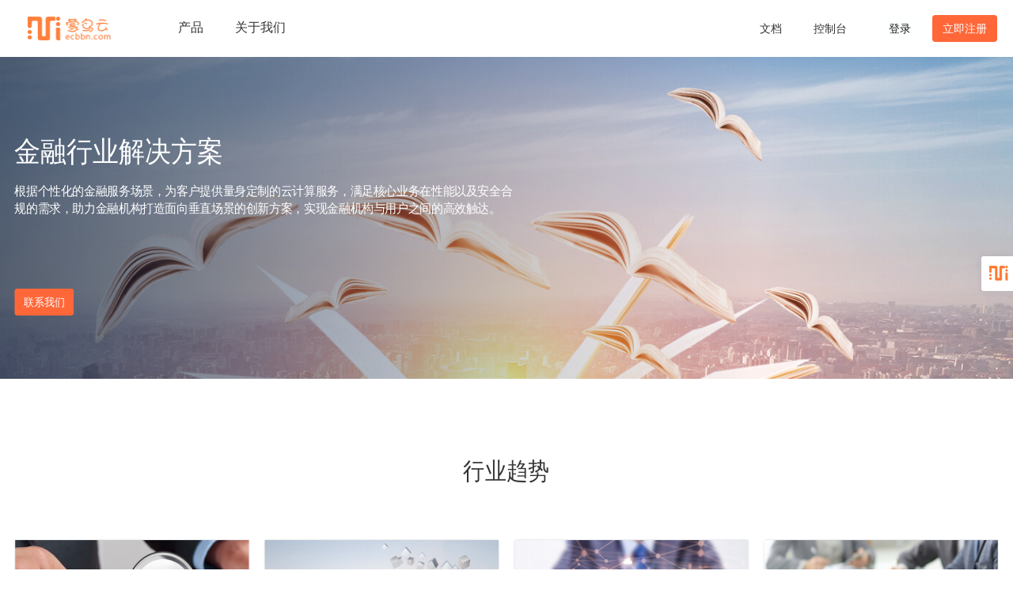

--- FILE ---
content_type: text/html; charset=utf-8
request_url: https://ecbbn.com/solution/finance.html
body_size: 6709
content:
<!DOCTYPE html>
<html lang="en" theme-color="default" theme-mode id="addons_js" addons_js='[{"id":17,"name":"IdcsmartRenew","title":"\u7eed\u8d39","url":""},{"id":18,"name":"IdcsmartRefund","title":"\u9000\u6b3e","url":""},{"id":19,"name":"IdcsmartFileDownload","title":"\u6587\u4ef6\u4e0b\u8f7d","url":""},{"id":20,"name":"PromoCode","title":"\u4f18\u60e0\u7801\u63d2\u4ef6(\u57fa\u7840\u7248)","url":""},{"id":21,"name":"IdcsmartNews","title":"\u65b0\u95fb\u4e2d\u5fc3","url":""},{"id":22,"name":"IdcsmartCertification","title":"\u5b9e\u540d\u8ba4\u8bc1","url":""},{"id":24,"name":"IdcsmartSshKey","title":"SSH\u5bc6\u94a5","url":""},{"id":25,"name":"IdcsmartWithdraw","title":"\u63d0\u73b0","url":""},{"id":26,"name":"IdcsmartHelp","title":"\u5e2e\u52a9\u4e2d\u5fc3","url":""},{"id":27,"name":"IdcsmartTicket","title":"\u7528\u6237\u5de5\u5355","url":""},{"id":28,"name":"IdcsmartSubAccount","title":"\u5b50\u8d26\u6237\u7ba1\u7406","url":""},{"id":29,"name":"IdcsmartCloud","title":"\u9b54\u65b9\u4e91\u7ba1\u7406","url":""},{"id":30,"name":"IdcsmartAnnouncement","title":"\u516c\u544a\u4e2d\u5fc3","url":""},{"id":32,"name":"ClientCare","title":"\u6d88\u606f\u901a\u77e5","url":""},{"id":33,"name":"EmailNoticeAdmin","title":"\u90ae\u4ef6\u901a\u77e5\u7ba1\u7406\u5458","url":""},{"id":40,"name":"HostTransfer","title":"\u4ea7\u54c1\u8f6c\u79fb","url":""},{"id":41,"name":"EventPromotion","title":"\u6d3b\u52a8\u4fc3\u9500\u63d2\u4ef6","url":""},{"id":42,"name":"NoticeSendMerge","title":"\u901a\u77e5\u53d1\u9001\u5408\u5e76","url":""},{"id":47,"name":"ClientCustomField","title":"\u7528\u6237\u8be6\u60c5\u81ea\u5b9a\u4e49\u5b57\u6bb5","url":""},{"id":49,"name":"PreventSmsTheft","title":"\u9632\u76d7\u5237","url":""},{"id":51,"name":"CreditLimit","title":"\u4fe1\u7528\u989d","url":""},{"id":53,"name":"IdcsmartDomain","title":"\u57df\u540d\u7ba1\u7406","url":""},{"id":54,"name":"IdcsmartExportExcel","title":"Excel\u5bfc\u51fa\u6570\u636e","url":""}]'>

<head>
  <meta charset="UTF-8">
  <title>蒙鸟云</title>
  <meta name="keywords" content="蒙鸟云" />
  <meta name="description" content="蒙鸟云" />

  <meta http-equiv="X-UA-Compatible" content="IE=edge">
  <meta name="viewport" content="width=device-width, initial-scale=1.0">
  <meta http-equiv="Content-Language" content="zh-cn">

  <!-- 公共区域 -->
  <link rel="icon" type="image/x-icon" href="/favicon.ico">
  <link rel="stylesheet" href="/web/default/assets/font/iconfont.css?v=10.6.8">
  <link rel="stylesheet" href="/web/default/common/reset.css?v=10.6.8">
  <link rel="stylesheet" href="/web/default/common/style.css?v=10.6.8">
  <link rel="stylesheet" href="/web/default/common/theme.css?v=10.6.8">
  <link rel="stylesheet" href="/web/default/common/common.css?v=10.6.8">
  <link rel="stylesheet" href="/web/default/vender/animate/animate.css?v=10.6.8">
  <script src="/web/default/vender/jQuery/jquery-3.5.1.min.js?v=10.6.8"></script>

  <!-- bootstrap -->
  <link rel="stylesheet" href="/web/default/vender/bootstrap/css/bootstrap.min.css?v=10.6.8">
  <script src="/web/default/vender/bootstrap/js/bootstrap.min.js?v=10.6.8"></script>
  <!-- swiper -->
  <link rel="stylesheet" href="/web/default/vender/swiper/swiper-bundle.min.css?v=10.6.8">
  <script src="/web/default/vender/swiper/swiper-bundle.min.js?v=10.6.8"></script>

  <script src="/web/default/common/common.js?v=10.6.8"></script>
  <script src="/web/default/js/ai.js?v=10.6.8"></script>

  <link rel="alternate" hreflang="zh-Hans" href="https://ecbbn.com/solution/finance.html">
  <link rel="canonical" href="https://ecbbn.com/solution/finance.html">
  <script type="application/ld+json">
  {
    "@context": "https://ziyuan.baidu.com/contexts/cambrian.jsonld",
    "@id": "https://ecbbn.com/solution/finance.html",
    "title": "蒙鸟云",
    "description": "蒙鸟云",
    "pubDate": "2023-01-01T09:00:00",
    "upDate": "2023-01-01T09:00:00"
  }
</script>


<link rel="stylesheet" href="/web/default//css/extend.css?v=10.6.8">
<link rel="stylesheet" href="/web/default//css/solution.css?v=10.6.8">
<script src="/web/default//js/tools.js?v=10.6.8"></script>
<script src="/web/default//js/consult.js?v=10.6.8"></script>

</head>

<body>
  <header><div class="nav-shadow">
  <div class="section-content nav-header">
    <div class="nav-left">
      <div class="nav-icon">
        <a href="/index.html"><img
            src="https://ecbbn.com/upload/common/default/d7a50d7209870c70e8c102ecd3850bf11715242254^l.jpg" alt="" ></a>
      </div>
      <div class="nav-menu">
                        <div class="nav-item">产品</div>
                                <div class="nav-item">关于我们</div>
                              </div>
    </div>
    <div class="nav-right">
      <a href="/document.html">
        <div class="control">文档</div>
      </a>
      <!-- <a href="">
        <div class="control">备案</div>
      </a> -->
      <a href="/home.htm">
        <div class="control">控制台</div>
      </a>
      <div class="no-login" style="display: none;">
        <div class="btn btn-normal-light mr-10" id="loginBtn">登录</div>
        <div class="btn btn-normal" id="registBtn">立即注册</div>
      </div>
      <div class="login-in " style="display: none;">
        <div id="headImg" class="head-img"></div>
        <span class="ml-10 font-el1 name" id="username"></span>
        <div class="login-menu animated fadeIn">
          <div class="login-menu-item" id="accountBtn">账户信息
            <span class="no-real-name real-name" id="noCertification">未实名</span>
            <span class="real-name " id="isCertification" style="display: none;">已实名</span>
          </div>
          <div class="login-menu-item" id="financeBtn">未付款订单</div>
          <div class="login-menu-item" id="ticketBtn">我的工单</div>
          <div class="login-menu-item" id="logout">退出账户</div>
        </div>
      </div>
    </div>
  </div>

  <div class="nav-cont">
    <div class="section-content">
                  <div class="nav-cont-menu  animated slideInDown">
        <div class="nav-content ">
                    <a href="/cart/goods.htm?id=6" >
            <div class="nav-item-box">
                            <img src="https://kfc.idcsmart.com//web/default/assets/img/nav/group-1.png" alt="">
                            <div class="item-box-title">
                <div class="title">云服务器</div>
                <div class="desc">高可用的弹性计算服务</div>
              </div>
            </div>
          </a>
                    <a href="/cart/goodsList.htm" >
            <div class="nav-item-box">
                            <img src="https://kfc.idcsmart.com//web/default/assets/img/nav/group-2.png" alt="">
                            <div class="item-box-title">
                <div class="title">物理裸机</div>
                <div class="desc">高性能物理裸机租用服务</div>
              </div>
            </div>
          </a>
                    <a href="/trusteeship.html" >
            <div class="nav-item-box">
                            <img src="/web/default/assets/img/nav/group-7.png" alt="">
                            <div class="item-box-title">
                <div class="title">服务器托管</div>
                <div class="desc">安全无忧的高品质托管服务</div>
              </div>
            </div>
          </a>
                  </div>
      </div>
                        <div class="nav-cont-menu  animated slideInDown">
        <div class="nav-content ">
                    <a href="/about.html" >
            <div class="nav-item-box">
                            <div class="item-box-title">
                <div class="title">公司介绍</div>
                <div class="desc">助力中小企业数智化转型升级</div>
              </div>
            </div>
          </a>
                    <a href="/recruit.html" >
            <div class="nav-item-box">
                            <div class="item-box-title">
                <div class="title">人才招聘</div>
                <div class="desc">和我们一起，用云技术改变世界</div>
              </div>
            </div>
          </a>
                    <a href="/news.html" >
            <div class="nav-item-box">
                            <div class="item-box-title">
                <div class="title">新闻资讯</div>
                <div class="desc">快速掌握行业前沿资讯</div>
              </div>
            </div>
          </a>
                  </div>
      </div>
                      </div>
  </div>
</div>

</div>



<!-- 侧边 -->
<div class="aside-tools">
  <div class="tools-list">
        <div class="tools-item">
      <img src="https://ecbbn.com/upload/common/default/97f6f708534eb7c137f97ec7c27b69a51732689095^a0ca6112a43ae83329607994a2afd50.png" alt="">
      <div class="tools-box">
        <div class="tools-box-s">
          <h5>联系客服</h5>
          客服QQ：779026178
平台邮箱：mengniao@ecbbn.com        </div>
      </div>
    </div>
      </div>
</div>
</header>

  <section class="section server-banner2 finance">
    <div class="section-content">
      <h1>金融行业解决方案</h1>
      <p class="server-banner-desc ">
        根据个性化的金融服务场景，为客户提供量身定制的云计算服务，满足核心业务在性能以及安全合规的需求，助力金融机构打造面向垂直场景的创新方案，实现金融机构与用户之间的高效触达。</p>
      <div class="btn btn2 btn-normal">
        <a href="/contact.html">联系我们</a>
      </div>
    </div>
  </section>


  <!-- 行业趋势 -->
  <section class="section solution-trend">
    <div class="section-content">
      <div class="section-title">
        <h2>行业趋势</h2>
      </div>
      <div class="trend fboxRow">
        <div class="trend-box">
          <img src="/web/default/assets/img/solution/finance_01.png" alt="">
          <div class="con">
            <h4>数据监管</h4>
            <p>金融行业对于客户隐私、交易安全、企业运营等数据监管需求极高，国家对其数据服务的监管政策也十分严格。</p>
          </div>
        </div>
        <div class="trend-box">
          <img src="/web/default/assets/img/solution/finance_02.png" alt="">
          <div class="con">
            <h4>场景多样化</h4>
            <p>随着金融科技的不断发展，金融产品与服务类型不断更迭，金融服务场景需求日趋个性化、多样化。</p>
          </div>
        </div>
        <div class="trend-box">
          <img src="/web/default/assets/img/solution/finance_03.png" alt="">
          <div class="con">
            <h4>海量数据存储</h4>
            <p>在业务开展过程中有大量非结构化数据需要存储与管理，传统存储难以满足当下业务对极致性能的需求。</p>
          </div>
        </div>
        <div class="trend-box">
          <img src="/web/default/assets/img/solution/finance_04.png" alt="">
          <div class="con">
            <h4>业务迭代加快</h4>
            <p>随着互联网技术的发展，一站式的在线金融服务需求日益凸显，“互联网+金融”竞赛激烈，金融业务不断迭代更新。</p>
          </div>
        </div>
      </div>
    </div>
  </section>


  <!-- 部署方式 -->
  <section class="section arrange-way">
    <div class="section-content">
      <div class="section-title">
        <h2>部署方式</h2>
      </div>
      <div class="img">
        <img src="/web/default/assets/img/solution/finance_05.png" alt="">
      </div>
    </div>
  </section>


  <!-- 典型场景 -->
  <section class="section solution-scene">
    <div class="section-content">
      <div class="section-title">
        <h2>典型场景</h2>
      </div>
      <div class="hot mt-20">
        <div class="swiper-container gallery-thumbs ">
          <div class="swiper-wrapper jr-tabs Xcenter">
            <div class="swiper-slide title active ">银行</div>
            <div class="swiper-slide title">保险</div>
            <div class="swiper-slide title">证劵</div>
            <div class="swiper-slide title">泛金融</div>
          </div>
        </div>
        <!-- 内容 -->
        <div class="swiper-container gallery-top " style="overflow: hidden;">
          <div class="swiper-wrapper ">
            <div class="swiper-slide scene-box">
              <div><img src="/web/default/assets/img/solution/finance_06.png" alt=""></div>
              <div class="scene-cont">
                <h4>银行</h4>
                <p class="des">主题云为银行行业量身定制云上业务解决方案，加速打破“信息孤岛”，实现个人及企业的身份识别、信息采集等业务的快速处理，打造多方共赢的“金融+科技”数字化银行解决方案。</p>
                <p class="mt-20">监管合规的金融级灾备能力。</p>
                <p class="mt-18">从计算、安全、存储、网络等方面，有效解决银行业IT技术束缚及安全防护顾虑。</p>
                <p class="mt-18">主题云支持通过VPN和云接入互联，根据需求灵活搭建混合云架构。</p>
              </div>
            </div>

            <div class="swiper-slide scene-box">
              <div><img src="/web/default/assets/img/solution/finance_07.png" alt=""></div>
              <div class="scene-cont">
                <h4>保险</h4>
                <p class="des">支持快速构建和部署保险业务系统，有效保证保险企业的数据合规、安全、可靠，降低企业IT投资成本，帮助保险企业深入挖掘数据价值，快步实现数字化转型。</p>
                <p class="mt-20">支持智能理赔方案，实现从传统理赔到智能理赔的转型，降低人工审核成本。</p>
                <p class="mt-18">通过云计算、微服务、容器等前沿技术实现业务的敏捷迭代，快速上线保险新业务。</p>
                <p class="mt-18">提供符合金融监管要求的灾备能力，为保险业务系统稳定性、安全性保驾护航。</p>
              </div>
            </div>

            <div class="swiper-slide scene-box">
              <div><img src="/web/default/assets/img/solution/finance_08.png" alt=""></div>
              <div class="scene-cont">
                <h4>证劵</h4>
                <p class="des">针对证券行业客群分布广泛、网络要求高、业务波动大等特点，为证券行业提供高性能云产品，保证业务系统的高可用和数据安全。</p>
                <p class="mt-20">提供更加弹性、灵活的容量和能力，以软件定义数据中心，敏捷响应业务变化。</p>
                <p class="mt-18">相对于本地化部署，可节省大量机房机柜采购、硬件采购、基础运维等成本。</p>
                <p class="mt-18">流量突发时可快速扩容，保证业务不卡顿不中断，流量回落时释放资源，节省成本。</p>
              </div>
            </div>

            <div class="swiper-slide scene-box">
              <div><img src="/web/default/assets/img/solution/finance_09.png" alt=""></div>
              <div class="scene-cont">
                <h4>泛金融</h4>
                <p class="des">主题云基于大数据技术构建安全合规的数据平台，助力泛金融企业实现云化分布式转型，建立与终端用户之间数字化高效连接，降低运营成本，增强用户体验，促进企业快速发展。</p>
                <p class="mt-20">满足在合规、安全、可靠等方面的需求，加强业务管理，支撑业务长期发展。</p>
                <p class="mt-18">满足企业本地IDC到主题云的无缝衔接，保障业务灵活性。</p>
                <p class="mt-18">助力客户实现贸易金融产品交易信息的标准化、电子化和智能化，提升服务效率。</p>
              </div>
            </div>
          </div>
        </div>
      </div>
    </div>
  </section>


  <!-- 一小步，大未来 -->
  <section class="section solution-advantage">
    <div class="advantage">
      <div class="section-title">
        <h2>产品特征</h2>
      </div>
      <div class="advantage-list ">
        <div class="box">
          <div class="advantage-box">
            <img src="/web/default/assets/img/solution/finance_i1.png" alt="">
            <h5 class="mt-30">安全合规</h5>
            <p class="mt-20">支持信创国产化适配，完全物理隔离，实现云数据中心全栈自主可控。</p>
          </div>
          <i class="dot"></i>
        </div>
        <div class="box">
          <div class="advantage-box">
            <img src="/web/default/assets/img/solution/finance_i2.png" alt="">
            <h5 class="mt-30">多重防护</h5>
            <p class="mt-20">秒级抵御网络攻击，P级黑产数据，90%恶意用户识别率，降低金融欺诈风险。</p>
          </div>
          <i class="dot"></i>
        </div>
        <div class="box">
          <div class="advantage-box">
            <img src="/web/default/assets/img/solution/finance_i3.png" alt="">
            <h5 class="mt-30">极致性能</h5>
            <p class="mt-20">实现计算、存储、网络的全面加速，满足金融业务对极致性能的要求。</p>
          </div>
          <i class="dot"></i>
        </div>
        <div class="box">
          <div class="advantage-box">
            <img src="/web/default/assets/img/solution/finance_i4.png" alt="">
            <h5 class="mt-30">轻投入</h5>
            <p class="mt-20">全面降低成熟软件架构的建设成本，轻资产投入即可满足计算需求。</p>
          </div>
          <i class="dot"></i>
        </div>
      </div>
    </div>
  </section>


  <!-- 一小步，大未来 -->
  <section class="section solution-future">
    <div class="section-content fboxWrap">
      <div class="flex2 fboxRow Ycenter Xcenter">
        <h2 class="font38">一小步，大未来</h2>
      </div>
      <div class="solution-contact flex3">
        <h5 class="tc mb-40">1V1专席服务，为您定制个性化上云方案</h5>
        <form id="myForm" class="form-horizontal">
          <div class="fboxRow">
            <div class="form-group flex1">
              <label for="inputName" class="col-sm-4 control-label">联系人</label>
              <div class="col-sm-8">
                <input type="text" class="form-control" id="inputName" name="name" placeholder="">
              </div>
            </div>
            <div class="form-group flex1">
              <label for="inputCompany" class="col-sm-4 control-label">公司名称</label>
              <div class="col-sm-8">
                <input type="text" class="form-control" id="inputCompany" name="company" placeholder="">
              </div>
            </div>
          </div>
          <div class="fboxRow">
            <div class="form-group flex1">
              <label for="inputPhone" class="col-sm-4 control-label">手机号码</label>
              <div class="col-sm-8">
                <input type="tel" class="form-control" id="inputPhone" name="phone" placeholder="">
              </div>
            </div>
            <div class="form-group flex1">
              <label for="inputEmail" class="col-sm-4 control-label">联系邮箱</label>
              <div class="col-sm-8">
                <input type="email" class="form-control" id="inputEmail" name="email" placeholder="">
              </div>
            </div>
          </div>
          <div class="form-group">
            <label for="inputQuestion" class="col-sm-2 control-label">咨询问题</label>
            <div class="col-sm-10">
              <textarea class="form-control" rows="3" id="inputQuestion" name="question" placeholder=""></textarea>
            </div>
          </div>
          <div class="form-group mt-30">
            <div class="col-sm-offset-2 col-sm-10 tc">
              <button type="submit" class="btn btn-dark">提交</button>
            </div>
          </div>
        </form>
      </div>
    </div>
  </section>
  <div id="alert-container"></div>

 <footer class="section footer index"><div class="register-advert ">
  <a href="regist.htm"><img class="img-responsive" src="/web/default/assets/img/index/register@2x.png" alt=""></a>
</div>
<div class=" section-promise">
  <div class="promise section-content section-p">
    <div class="promise-box"><img src="/web/default/assets/img/index/promise-1.png"> <span class="ml-20">3天 无忧退款</span>
    </div>
    <div class="promise-box"><img src="/web/default/assets/img/index/promise-2.png"> <span class="ml-20">0元 免费备案</span>
    </div>
    <div class="promise-box"><img src="/web/default/assets/img/index/promise-3.png"> <span class="ml-20">1V1 专属客服</span>
    </div>
    <div class="promise-box"><img src="/web/default/assets/img/index/promise-4.png"> <span class="ml-20">7*24
        小时服务</span></div>
  </div>
</div>
<div class="section-content section-p">


  <div class="footer-content">
    <div class="footer-nav">
      <div class="footer-nav-left">
              </div>

      <div class="footer-nav-right">
        <div class="footer-nav-box">
          <div class="footer-nav-head">联系我们</div>
                    <div class="footer-nav-cont">
            <div class="footer-nav-item">四川新易通科技有限公司</div>
            <div class="footer-nav-item mt-20">028-87086636</div>
            <div class="footer-nav-item">admin@ecbbn.com</div>
          </div>
          <div class="qr-code"><img src="https://ecbbn.com/upload/common/default/8e2da2d77d313cf5c5c07765559fedf71715242251^2.jpg" alt=""></div>
                  </div>
      </div>
    </div>

        <div class="footer-link">
      <span>友情链接：</span>
          </div>
        <div class="footer-record">
      <div class='left-info'>
        <a href='https://beian.miit.gov.cn/' target="_blank" rel="nofollow">ICP信息:蜀ICP备19030160号-1</a>
        <a href='https://beian.miit.gov.cn/' target="_blank"
          rel="nofollow">川公网安备 51140202000328号</a>
        <span>电信增值:B1-20171236</span>
      </div>
      <span>四川新易通科技有限公司</span>
    </div>
      </div>
</div>
</footer>
</body>

</html>



--- FILE ---
content_type: text/css
request_url: https://ecbbn.com/web/default/assets/font/iconfont.css?v=10.6.8
body_size: 753
content:
@font-face {
  font-family: "iconfont"; /* Project id 3891180 */
  src: url('iconfont.woff2?t=1677325584554') format('woff2'),
       url('iconfont.woff?t=1677325584554') format('woff'),
       url('iconfont.ttf?t=1677325584554') format('truetype');
}

.iconfont {
  font-family: "iconfont" !important;
  font-size: 16px;
  font-style: normal;
  -webkit-font-smoothing: antialiased;
  -moz-osx-font-smoothing: grayscale;
}

.icon-double:before {
  content: "\e61a";
}

.icon-upload:before {
  content: "\e6b7";
}

.icon-top:before {
  content: "\e626";
}

.icon-search:before {
  content: "\e6e1";
}

.icon-menu:before {
  content: "\e6a9";
}

.icon-bottom:before {
  content: "\e674";
}

.icon-chevrons-bottom:before {
  content: "\e644";
}

.icon-right1:before {
  content: "\e78a";
}

.icon-right:before {
  content: "\e68b";
}

.icon-arrow-right:before {
  content: "\e743";
}



--- FILE ---
content_type: text/css
request_url: https://ecbbn.com/web/default/common/reset.css?v=10.6.8
body_size: 420
content:
html {
  overflow-x: auto;
  overflow-y: scroll;
}

body,
dl,
dt,
dd,
ul,
ol,
li,
pre,
form,
fieldset,
input,
p,
blockquote,
th,
td {
  font-weight: 400;
  margin: 0;
  padding: 0;
}

h1,
h2,
h3,
h4,
h4,
h5 {
  margin: 0;
  padding: 0;
}

body {
  background-color: #FFFFFF;
  color: rgba(0, 0, 0, 0.90);
  font-size: 16px;
  font-family: PingFang SC;
  font-weight: 400;
}

select {
  font-size: 12px;
}

table {
  border-collapse: collapse;
}

fieldset,
img {
  border: 0 none;
}

fieldset {
  margin: 0;
  padding: 0;
}

fieldset p {
  margin: 0;
  padding: 0 0 0 8px;
}

legend {
  display: none;
}

address,
caption,
em,
strong,
th,
i {
  font-style: normal;
  font-weight: 400;
}

table caption {
  margin-left: -1px;
}

hr {
  border-bottom: 1px solid #FFFFFF;
  border-top: 1px solid #E4E4E4;
  border-width: 1px 0;
  clear: both;
  height: 2px;
  margin: 5px 0;
  overflow: hidden;
}

ol,
ul {
  list-style-image: none;
  list-style-position: outside;
  list-style-type: none;
}

caption,
th {
  text-align: left;
}

q:before,
q:after,
blockquote:before,
blockquote:after {
  content: ””;
}

--- FILE ---
content_type: text/css
request_url: https://ecbbn.com/web/default/common/style.css?v=10.6.8
body_size: 1598
content:
/* ======================================================================== 标签布局所用 */
/* 定位布局 */
.position-fixed{ position: fixed; }  .position-sticky{ position: sticky; }
.position-relative{ position: relative; }  .position-absolute{ position: absolute; }
.fl{float: left;}  .fr{float: right;}
.tl{text-align: left;}  .tc{text-align: center;} .tr{text-align: right;} 

/* 弹性盒子布局 */
.fboxRow{ display: flex; flex-direction: row; }    
.fboxCol{ display: flex; flex-direction: column; }
.fboxWrap{ display: flex;
   flex-wrap: wrap;  
  }
.flex1{ flex: 1; }
.flex2{ flex: 2; }
.flex3{ flex: 3; }
.flex4{ flex: 4; }
.flex5{ flex: 5; }
.flex6{ flex: 6; }
/**/
.Xstart{ justify-content: flex-start; }
.Xcenter{ justify-content: center; }
.Xend{ justify-content: flex-end; }
.Xbetween{ justify-content: space-between; }
.Xaround{ justify-content: space-around; }
/**/
.Ystart{ align-items: flex-start; }
.Ycenter{ align-items: center; }
.Yend{ align-items: flex-end; }
.Ybaseline{ align-items: baseline; }
.Ystretch{ align-items: stretch; }


/* margin间距 */
.mt-0{ margin-top: 0px;} .mt-10{ margin-top: 10px;} .mt-15{ margin-top: 15px;} .mt-16{ margin-top: 16px;} .mt-20{ margin-top: 20px;} .mt-30{ margin-top: 30px;} .mt-40{ margin-top: 40px;}
.ml-0{ margin-left: 0px;} .ml-10{ margin-left: 10px;} .ml-15{ margin-left: 15px;} .ml-20{ margin-left: 20px;} .ml-30{ margin-left: 30px;} .ml-40{ margin-left: 40px;} 
.mr-0{ margin-right: 0px;} .mr-10{ margin-right: 10px;} .mr-15{ margin-right: 15px;} .mr-20{ margin-right: 20px;} .mr-30{ margin-right: 30px;} .mr-40{ margin-right: 40px;}
.mb-0{ margin-bottom: 0px;} .mb-10{ margin-bottom: 10px;} .mb-15{ margin-bottom: 15px;} .mb-20{ margin-bottom: 20px;} .mb-30{ margin-bottom: 30px;} .mb-40{ margin-bottom: 40px;}

/* padding间距 */
.pt-10{padding-top: 10px;} .pt-20{ padding-top: 20px;} .pt-30{ padding-top: 30px;} .pt-40{ padding-top: 40px;}
.pl-10{padding-left: 10px;} .pl-20{ padding-left: 20px;} .pl-30{ padding-left: 30px;} .pl-40{ padding-left: 40px;}
.pr-10{padding-right: 10px;} .pr-20{ padding-right: 20px;} .pr-30{ padding-right: 30px;} .pr-40{ padding-right: 40px;}
.pb-10{padding-bottom: 10px;} .pb-20{padding-bottom: 20px;} .pb-30{padding-bottom: 30px;} .pb-40{padding-bottom: 40px;} 

/* ======================================================================== 页面公用 */
/* 文字格式 */
.font12{ font-size: 12px; } .font13{ font-size: 13px; } .font14{ font-size: 14px; } 
.font15{ font-size: 15px; } .font16{ font-size: 16px; } .font17{ font-size: 17px; } 
.font18{ font-size: 18px; } .font19{ font-size: 19px; } .font20{ font-size: 20px; } 
.font21{ font-size: 21px; } .font22{ font-size: 22px; } .font23{ font-size: 23px; } 
.font24{ font-size: 24px; } .font25{ font-size: 25px; } .font26{ font-size: 26px; } 
.font27{ font-size: 27px; } .font28{ font-size: 28px; } .font29{ font-size: 29px; } 
.font30{ font-size: 30px; } .font31{ font-size: 31px; } .font32{ font-size: 32px; } 
.font33{ font-size: 33px; } .font34{ font-size: 34px; } .font35{ font-size: 35px; } 
.font36{ font-size: 36px; } .font37{ font-size: 37px; } .font38{ font-size: 38px; } 
.font39{ font-size: 39px; } .font40{ font-size: 40px; } .font41{ font-size: 41px; }
.font42{ font-size: 42px; } .font43{ font-size: 43px; } .font44{ font-size: 44px; }
.font45{ font-size: 45px; } .font46{ font-size: 46px; } .font47{ font-size: 47px; }
.font48{ font-size: 48px; } .font49{ font-size: 49px; } .font50{ font-size: 50px; }

/* 文字显示行数，超出部分会是"..." */
.font-ell1{ overflow: hidden; text-overflow: ellipsis; word-break: break-all; display: -webkit-box; -webkit-line-clamp: 1; -webkit-box-orient: vertical; }
.font-ell2{ overflow: hidden; text-overflow: ellipsis; word-break: break-all; display: -webkit-box; -webkit-line-clamp: 2; -webkit-box-orient: vertical; }
.font-ell3{ overflow: hidden; text-overflow: ellipsis; word-break: break-all; display: -webkit-box; -webkit-line-clamp: 3; -webkit-box-orient: vertical; }
/* 文字对齐方式 */
.font-left{ text-align: left; }
.font-center{ text-align: center; }
.font-right{ text-align: right; }
/* 文字间隔 */
.font-spacing-1px{ letter-spacing: 1px; }
.font-spacing-2px{ letter-spacing: 2px; }
.font-spacing-3px{ letter-spacing: 3px; }
/* 文字行高 */
.font-line-1o2{ line-height: 1.2; }
.font-line-1o5{ line-height: 1.5; }
.font-line-1o8{ line-height: 1.8; }
/* 文字加粗 */
.font-weight{ font-weight: bold; }

/* 文字颜色 */
.font-red{ color: #EA5B2F; }
.font-orange{ color: #f37b1d; }
.font-yellow{ color: #fbbd08; }
.font-olive{ color: #8dc63f; } /* 橄榄绿 */
.font-green{ color: #39b54a; }
.font-cyan{ color: #1cbbb4; } /* 青 */
.font-blue{ color: #1890ff; }
.font-purple{ color: #6739b6; } /* 紫色 */
.font-mauve{ color: #9c26b0; } /* 玫瑰红 */
.font-pink{ color: #e03997; }
.font-brown{ color: #a5673f; }
.font-grey{ color: rgba(0, 0, 0, 0.40); }
.font-gray{ color: #999999; }
.font-black{ color: #333333; }
.font-white{ color: #ffffff; }
.font-primary{ color: #2F54EA; }

/* 宽高 */
.w-100{ width: 100%;}
.h-100{ height: 100%; }
.overflow{
  overflow: hidden;
}

.line-wrap{
  word-wrap: break-word;
  white-space: normal;
  word-break: break-all;
  white-space: pre-line
}

--- FILE ---
content_type: text/css
request_url: https://ecbbn.com/web/default/common/theme.css?v=10.6.8
body_size: 611
content:
h1 {
  font-size: 40px;
  /* font-weight: bold; */
}

h2 {
  font-size: 32px;
}

h3 {
  font-size: 24px;
}

h4 {
  font-size: 22px;
}

h5 {
  font-size: 20px;
}

.font-theme {
  color: #FF6739;
}

textarea {
  resize: none;
}

body {
  background-color: #FFFFFF;
  color: rgba(0, 0, 0, 0.90);
  font-size: 14px;
  font-family: PingFang SC;
  font-weight: 400;
}

input {
  outline: none;
}

/* 盒子阴影 */
.box-shadow {
  background: #FFFFFF;
  box-shadow: 0px 0px 16px rgba(52, 52, 52, 0.16);
}

.box-shadow-light {
  background: #FFFFFF;
  box-shadow: 0px 0px 8px rgba(52, 52, 52, 0.08);
}




a {
  color: #666;
  cursor: pointer;
  text-decoration: none;
}

a:hover {
  color: rgba(255, 103, 57, 1) !important;
  text-decoration: none !important;
}

.link-hover {
  cursor: pointer;
}

.link-hover:hover {
  color: rgba(255, 103, 57, 1) !important;
}

.title-desc {
  color: rgba(0, 0, 0, 0.9);
  font-size: 14px;
}



::-webkit-scrollbar-thumb {
  background-color: rgba(0, 0, 0, 0.2);
  border: 1px solid #fff;
  border-radius: 10px;
}

::-webkit-scrollbar {
  width: 6px;
  height: 6px;
}


.animated {
  animation-duration: .5s !important;
}



/* 按钮 */
.btn {
  padding: 8px 20px;
  opacity: 1;
  border-radius: 3px;
  cursor: pointer;
}

.btn2 {
  padding: 8px 32px;
  opacity: 1;
  border-radius: 3px;
  cursor: pointer;
}


.btn-s {
  padding: 8px 32px;
}

.btn-normal {
  color: #fff;
  background: #FF6739;
}

.btn-normal:active {
  background: #E45931;
}

.btn-normal:hover {
  color: #fff;
  background: #FF754C;
}

.btn-normal:disabled {
  opacity: 0.4;
}

.btn-normal-light {
  color: rgba(0, 0, 0, 0.90);
  background: #FEFFFF;
  border: 1px solid #E6EAED;
}

.btn-normal-light:hover {
  border: 1px solid #FF6739;
  color: #FF6739;
}

.btn-dark {
  color: #fff;
  background: rgba(65, 65, 65, 1);
}

.btn-dark:hover {
  color: #fff;
  background: #FF754C;
}

.btn-orgin {
  color: rgba(255, 255, 255, 0.9);
  background: #FF6739;
}

.btn-orgin:hover {
  color: #fff;
  background: #FF754C;
}

--- FILE ---
content_type: text/css
request_url: https://ecbbn.com/web/default/common/common.css?v=10.6.8
body_size: 3674
content:
.section-content {
  padding: 80px 20px;
  max-width: 1440px;
  margin: 0 auto;
}

.section-title .section-desc {
  margin-top: 16px;
  font-size: 16px;
  color: rgba(0, 0, 0, 0.6);
}


.section-bg {
  color: #fff;
}


.section-bg .section-title .section-desc {
  color: rgba(255, 255, 255, 0.90);
}

.section-p {
  padding: 0 20px;
}

.common-empty {
  width: 100%;
  min-height: 500px;
  display: flex;
  align-items: center;
  justify-content: center;
  flex-direction: column;
}

.common-empty img {
  max-width: 100%;
  max-height: 100%;
  display: block;
}

.common-empty .des {
  font-size: 16px;
  color: rgba(0, 0, 0, 0.60);
}

.section-w {
  max-width: 100%;
}

.section-title {

  text-align: center;

}

.document .section-content {
  max-width: unset;
}

#header {
  position: sticky;
  top: 0;
  background: #fff;
  z-index: 888;


}

.nav-shadow {
  top: 0;
  box-shadow: 0px 0px 8px rgba(52, 52, 52, 0.08);
}

.nav-header {
  display: flex;
  align-items: center;
  justify-content: space-between;
  padding: 0 20px;

}

.nav-header .nav-left {
  display: flex;
  flex-wrap: wrap;
  align-items: center;
}

.nav-header .nav-left .nav-icon img {
  width: 135px;
  height: 30px;
  margin-right: 50px;
}

.nav-menu {
  display: flex;
}

.nav-menu .nav-item {
  color: #333;
  display: flex;
  align-items: center;
  height: 72px;
  padding: 0 20px;
  font-size: 16px;
  cursor: pointer;
  border-bottom: 2px solid transparent;
}

.nav-menu .nav-item:hover {
  border-bottom: 2px solid #FF6739;
}


.nav-right {
  display: flex;
  align-items: center;
  font-size: 14px;
}

.nav-right .control {
  margin: 0 20px;
  color: #333;
}

.breadcrumb {
  padding-left: 0;
  margin-bottom: 8px;
  background-color: transparent;
}


/* 菜单栏 */
.nav-cont {
  position: absolute;
  top: 72px;
  width: 100%;
  overflow: hidden;
  background: #F7F8FA;
  transition: all .5s;
  height: 0px;
  box-shadow: 0px 6px 12px rgba(0, 0, 0, 0.16);
  z-index: 2;
}

.nav-cont .section-content {
  padding: 0;
}

.nav-content {
  display: flex;
  flex-wrap: wrap;
  gap: 20px;
  padding: 60px 20px;
  position: relative;
  box-sizing: border-box;

}

.nav-content a {
  width: calc(25% - 15px);
}

.nav-cont .nav-cont-menu {
  display: none;

}

.nav-cont .nav-cont-empty {
  display: none !important;
}

.nav-item-box {
  min-width: 335px;
  height: 96px;
  padding: 24px 20px;
  border-radius: 3px;
  background: #fff;
  display: flex;
  cursor: pointer;
  box-shadow: 0px 0px 8px rgba(52, 52, 52, 0.08);
}

.nav-item-box:hover .title {
  color: rgba(255, 103, 57, 1);
}

.nav-item-box img {
  width: 48px;
  height: 48px;
}

.nav-item-box .item-box-title {
  display: flex;
  justify-content: space-between;
  flex-direction: column;
  margin-left: 16px;
  font-size: 16px;
  color: rgba(0, 0, 0, 0.9);
}

.nav-item-box .item-box-title .desc {
  font-size: 14px;
  color: rgba(0, 0, 0, 0.4);
}

.nav-header .login-in {
  cursor: pointer;
  position: relative;
  height: 72px;
  display: flex;
  align-items: center;
  z-index: 999;
  padding: 0 32px;
}

.nav-header .login-in::after {
  content: '';
  position: absolute;
  left: 0;
  top: 50%;
  height: 32px;
  transform: translateY(-50%);
  border-left: 1px solid #E6EAED;
}

.nav-header .login-in:hover .login-menu {
  display: block;
}

.nav-header .login-in .head-img {
  width: 32px;
  height: 32px;
  background: #eee;
  border: 1px solid #E6EAED;
  border-radius: 50%;
  color: #FFFFFF;
  font-size: 16px;
  display: flex;
  align-items: center;
  justify-content: center;
}

.nav-header .login-in .name {
  display: inline-block;
  max-width: 140px;
}



.nav-header .login-in .login-menu {
  display: none;
  padding: 8px;
  position: absolute;
  top: 72px;
  left: 0;
  width: 157px;
  height: 188px;
  background: #FEFFFF;
  border: 1px solid #DCDCDC;
  box-shadow: 0px 5px 10px rgba(0, 0, 0, 0.1);
  opacity: 1;
  border-radius: 3px;
}

.nav-header .login-in .login-menu .login-menu-item {
  cursor: pointer;
  height: 40px;
  padding: 10px 12px;
}

.nav-header .login-in .login-menu .login-menu-item:hover {
  background: rgba(255, 103, 57, 0.08);
  color: rgba(255, 103, 57, 1);
}

.nav-header .login-in .login-menu .login-menu-item .real-name {
  display: inline-block;
  text-align: center;
  border: 1px solid #FF6739;
  color: rgba(255, 103, 57, 1);
  font-size: 12px;
  width: 44px;
  height: 18px;
  border-radius: 3px;
}

.nav-header .login-in .login-menu .login-menu-item .no-real-name {
  border: 1px solid #E34D59;
  color: rgba(227, 77, 89, 1);
}

/* 底部导航栏 */

.footer {
  background: #1E2130;
  color: rgba(255, 255, 255, 0.90);
}

.register-advert {
  width: 100%;
  height: 75px;
  background: linear-gradient(90deg, #EF4C1D 0%, #F41A10 100%);
  /* background-image: url(../assets/img/index/register@2x.png);
  background-repeat: no-repeat;
  background-size: cover; */
}

.register-advert a {
  text-align: center;
}

.register-advert a img {
  max-width: 100%;
  margin: 0 auto;
}

.section-promise {
  background-color: #1A1C2A;
}

.promise {
  display: flex;
  flex-wrap: wrap;
}

.promise-box {
  display: flex;
  align-items: center;
  justify-content: center;
  flex: 1;
  min-width: 200px;
  padding: 28px 0;
  font-size: 16px;
}

.promise-box img {
  height: 32px;
  width: 32px;
}

.footer-content {

  background-color: rgba(30, 33, 48, 1);
  font-size: 14px;
}

.footer-content .footer-nav {
  display: flex;
  justify-content: space-between;
  padding: 40px 0;
}

.footer .footer-nav .footer-nav-left {
  margin-right: 120px;
}

.footer-content .footer-nav .footer-nav-left {
  display: flex;
  width: 100%;
  gap: 30px;
}

.footer-nav-box {
  flex: 1;
}

.footer-nav-box .footer-nav-head {
  padding: 12px 0;
  width: 120px;
  border-bottom: 1px solid #2D3544;
}

.footer-nav-box .footer-nav-cont {
  padding-top: 20px;
}

.footer-nav-box .footer-nav-item {
  margin-bottom: 7px;
}

.footer-content .footer-nav .footer-nav-right {
  width: 210px;
}

.footer-nav-right .footer-nav-box .footer-nav-item {
  width: 210px;
  color: rgba(255, 255, 255, 0.50);
}

.footer-nav-right .qr-code img {
  margin-top: 20px;
  width: 80px;
  height: 80px;
}

.footer .footer-link {
  display: none;
  font-size: 13px;
  color: #666;
  height: 50px;
  line-height: 50px;
  border-top: 1px solid #2D3544;

}

.footer .link-hover {
  color: rgba(255, 255, 255, 0.50);
}

.footer .link-hover:hover {
  color: rgba(255, 103, 57, 1);
}

.footer .footer-link a {
  margin-right: 10px;
  color: rgba(255, 255, 255, 0.50);
}

.footer .footer-link a:hover {
  margin-right: 10px;
  color: rgba(255, 103, 57, 1);
}

.footer .footer-record {
  display: flex;
  justify-content: space-between;
  align-items: center;
  border-top: 1px solid #2D3544;
  height: 50px;
  line-height: 50px;
  font-size: 13px;
  color: #666;
}


.jr-tabs {
  display: flex;
  border-bottom: 1px solid #E6EAED;
}

.no-login,
.login-in {
  margin-left: 20px;
}

.jr-tabs .title {
  color: #666;
  font-size: 18px;
  width: auto !important;
  padding: 10px 40px;
  cursor: pointer;
  margin-right: 0 !important;
}

.jr-tabs .title.swiper-slide-thumb-active {
  color: rgba(255, 103, 57, 1);
  border-bottom: 2px solid #FF6739;
}

.jr-tabs .title:hover {
  color: rgba(255, 103, 57, 1);
  border-bottom: 2px solid #FF6739;
}


/* banner */
.server-banner {
  background: rgba(247, 248, 250, 1);
  background-repeat: no-repeat;
  background-size: cover;
  background-position: center center;

}

.server-banner2 {
  background: rgba(0, 0, 0, 0.40);
  background-repeat: no-repeat;
  background-size: cover;
  background-position: center center;

}

.server-banner-desc {
  font-size: 16px;
  max-width: 700px;
  margin-top: 20px;
  margin-bottom: 90px;
}

.server-banner-desc2 {
  font-size: 16px;
  margin-top: 20px;
  margin-bottom: 10px;
}


.banner-cloud {
  background-image: url('../assets/img/cloud/banner.png');
}

.banner-trademark {
  background-image: url('../assets/img/trademark/banner.png');
}

.banner-dedicated {
  background-image: url('../assets/img/dedicated/banner.png');
}

.banner-domain {
  background-image: url('../assets/img/domain/banner.png');
}

.banner-ssl {
  background-image: url('../assets/img/ssl/banner.png');
}

.banner-icp {
  background-image: url('../assets/img/icp/banner.png');
}

.banner-sms {
  background-image: url('../assets/img/sms/banner.png');
}

.banner-trusteeship {
  background-image: url('../assets/img/trusteeship/banner.png');
}

.banner-rent {
  background-image: url('../assets/img/rent/banner.png');
}

.banner-document {
  background-image: url('../assets/img/document/banner.png');
}

.banner-announce {
  background-image: url('../assets/img/document/banner.png');
}

.banner-guarantee {
  background: url('../assets/img/guarantee/banner.png') no-repeat center center;
  background-size: cover;
}

.banner-reward {
  background-image: url('../assets/img/reward/banner.png');
  color: #fff;
}

.banner-contact {
  background: url('../assets/img/guarantee/contact.png') no-repeat center center;
  background-size: cover;
}

.feedback-banner {
  background: url('../assets/img/guarantee/recruit.png') no-repeat center center;
  background-size: cover;
}

.activities-banner {
  height: 440px;
  background: url('../assets/img/active/active_banner.png') no-repeat;
  background-size: 100%;
}


.banner-reward .btn-normal {
  padding: 8px 32px;
}


/* 搜索 */
.input-search {
  display: flex;
  position: relative;
}

.input-search input {
  padding-left: 15px;
  font-size: 20px;
  margin-top: 30px;
  margin-bottom: 20px;
  width: 30%;
  height: 56px;
  background: #FFFFFF;
  border: 1px solid #FF6739;
}

.trademark-box .input-search input {
  border-left: none;
}

.domain-search .input-search input {
  border-right: none;
}

.input-search .search-btn {
  cursor: pointer;
  color: #fff;
  margin-top: 30px;
  margin-bottom: 20px;
  padding: 18px 32px;
  background: rgba(255, 103, 57, 1);
}




.input-search .input-search-select {
  cursor: pointer;
  text-align: center;
  line-height: 56px;
  width: 124px;
  height: 56px;
  margin-top: 30px;
  margin-bottom: 20px;
  background: #fff;
  border: 1px solid #FF6739;
  border-left: none;
}

.input-search .input-search-left-select {
  border: 1px solid #FF6739;
  border-right: none;
}

.input-search .input-search-s {
  position: relative;
  line-height: 56px;
  height: 56px;
  width: 124px;
  display: flex;
  justify-content: center;
}

.input-search .input-search-select .input-search-s::before {
  content: '';
  position: absolute;
  top: 16px;
  left: 0;
  background: #EDEDED;
  height: 24px;
  width: 1px;
}

.input-search .input-search-r {
  position: relative;
  line-height: 56px;
  height: 56px;
  width: 124px;
  display: flex;
  justify-content: center;
}

.input-search .input-search-select .input-search-r::before {
  content: '';
  position: absolute;
  top: 16px;
  right: 0;
  background: #EDEDED;
  height: 24px;
  width: 1px;
}



.input-search .input-search-select .select-box {
  display: none;
  padding: 16px 10px;
  position: absolute;
  top: 86px;
  left: 0;
  width: calc(50% + 124px);
  background: #FEFFFF;
  box-shadow: 0px 5px 10px rgba(0, 0, 0, 0.1);
}

.input-search .input-search-select .select-box-item {
  display: flex;
  align-items: center;
  justify-content: center;
  margin: 10px;
  width: 110px;
  height: 40px;
  border: 1px solid #E6EAED;
}

.input-search .input-search-select .select-box-item:hover {
  border: 1px solid #FF6739;
  color: #FF6739;
}

.input-search .input-search-select .iconfont {
  font-size: 14px;
  margin-left: 10px;
}

.link-search-group {
  display: flex;
  align-items: center;
  margin-left: -12px;
}

.link-search-group .link-search-to {
  padding: 0 12px;
  display: flex;
  border-right: 1px solid #D6D6D6;
}

.link-search-group .link-search-to:nth-child(4) {
  border: none;
}

.link-search-group .price {
  margin-left: 5px;
  color: rgba(255, 103, 57, 1);
}

/* 分页 */
.jr-page .pagination .page-number.active {
  color: #fff;
  border: 1px solid rgba(255, 103, 57, 1);
  background: rgba(255, 103, 57, 1);
}

.jr-page .pagination .page-number:hover {
  background: rgba(255, 103, 57, 1);
  color: #fff !important;
}

.jr-page .pagination>li a {
  margin: 0 4px;
  border: 1px solid #DCDCDC;
  border-radius: 3px;
  color: rgba(0, 0, 0, 0.60);
}

.jr-page .pagination>li .page-ellipsis {
  border: none;
}

.jr-page .pagination>li .page-ellipsis:hover {
  background: transparent;
}

.jr-page .pagination>li:first-child>a {
  border: none;
}

.jr-page .pagination>li:last-child>a {
  border: none;
}


.jr-select {

  width: 100px;
  border-radius: 5px;
  position: relative;


}

.jr-select select {
  border: 1px solid #EDEDED;
  border-radius: 5px;
  outline: none;
  width: 100%;
  height: 32px;
  line-height: 32px;
  appearance: none;
  padding-left: 12px;
}

.jr-select:after {
  content: "\e674";
  width: 14px;
  height: 8px;
  font-size: 12px;
  font-family: 'iconfont';
  position: absolute;
  right: 20px;
  top: 15%;
  pointer-events: none;
}




/* 侧边 */
.aside-tools {
  position: fixed;
  top: 45%;
  right: 0;
  z-index: 3;
}

.aside-tools .tools-list {
  width: 40px;
  background: #FFFFFF;
  box-shadow: 0px 0px 10px rgba(19, 55, 83, 0.08);
  opacity: 1;
  border-radius: 3px 0 0 3px;
}

.aside-tools .tools-list .tools-item {
  position: relative;
}

.aside-tools .tools-list .tools-item img {
  margin: 10px;
  height: 24px;
  width: 24px;
  cursor: pointer;
}

.aside-tools .tools-list .tools-item::before {
  content: '';
  position: absolute;
  background: rgba(230, 234, 237, 1);
  bottom: 0;
  right: 10px;
  width: 16px;
  height: 1px;
}

.aside-tools .tools-list .tools-item:last-child:before {
  content: none;

}

.aside-tools .tools-list .tools-item:hover .tools-box {
  display: block;
}

.aside-tools .tools-list .tools-item .tools-box {
  display: none;
  position: absolute;
  left: -220px;
  top: 0;
  padding-right: 30px;
}

.aside-tools .tools-list .tools-item .tools-box-s {
  padding: 20px;
  width: 190px;
  background: #FFFFFF;
  box-shadow: 0px 0px 10px rgba(19, 55, 83, 0.08);
  opacity: 1;
  border-radius: 3px;
}

.aside-tools .tools-list .tools-item .tools-box h5 {
  font-size: 14px;
  font-weight: bold;
  margin-bottom: 5px;
}

.aside-tools .tools-list .tools-item .tools-box p {
  font-size: 13px;
}

.aside-tools .tools-list .tools-item .tools-box .button {
  font-size: 12px;
  display: inline-block;
  margin-top: 20px;
  padding: 4px 7px;
  border: 1px solid #E6EAED;
  opacity: 1;
  border-radius: 3px;
}

.aside-tools .tools-list .tools-item .tools-box .button:hover {
  border: 1px solid #FF6739;
  ;
}


.flex-none {
  flex-wrap: none !important;
}

#alert-container {
  position: fixed;
  top: 15%;
  left: 50%;
  transform: translateX(-50%);
  z-index: 9999;
  width: 300px;
  opacity: 1;
  transition: opacity 0.3s ease-in-out;
}

#footerRecord .left-info a {
  margin-right: 10px;
}

@media screen and (max-width: 1440px) {
  .nav-content a {
    width: calc(33.33% - 14px);
  }
}

--- FILE ---
content_type: text/css
request_url: https://ecbbn.com/web/default//css/extend.css?v=10.6.8
body_size: 3150
content:
.contact-support {
  background: #fff;
}

.contact-support.service {
  background: #F7F8F9;
}

.contact-support.service .support-box {
  background: #fff;
}

.contact-support .support {
  margin-top: 60px;
}

.contact-support .support-box {
  min-width: 500px;
  margin: 10px;
  flex: 1;
  display: flex;
  border: 1px solid #E6EAED;
  background: #fff;
  padding: 40px;

}

.contact-support .support-box:hover {
  box-shadow: 0px 0px 16px rgba(52, 52, 52, 0.16);
}

.contact-support .support-box img {
  width: 88px;
  height: 88px;
  background: #F7F8FA;
  border-radius: 50%;
  margin-right: 30px;
}

.contact-support .support-box .support-box-right p {
  margin-top: 16px;
  margin-bottom: 12px;
  height: 32px;
}

.contact-support .support-box .support-box-right .btn:hover {
  border: 1px solid #FF6739;
  color: #FF6739;
}


/* 售前支持 */
.server-sustain {
  background: #fff;
}

.server-sustain2 {
  background: #fff;
}

.server-sustain .sustain {
  margin-top: 60px;
}

.server-sustain .sustain .sustain-box {
  flex: 1;
  position: relative;
  margin-right: 20px;
  font-size: 16px;
  background: #fff;
  padding: 10px 38px 0 38px;
  border-radius: 3px;
}

.server-sustain2 .sustain .sustain-box {
  margin-right: 90px;
}


.server-sustain .sustain .sustain-box:last-child {
  margin-right: 0;
}

.server-sustain2 .sustain .sustain-box:last-child::before {
  content: none;
}

.server-sustain2 .sustain .sustain-box::before {
  content: '';
  position: absolute;
  top: 45%;
  right: -55px;
  height: 40px;
  width: 40px;
  background: url('../assets/img/index/arrow-right.png');
  background-size: cover;
}


.server-sustain .sustain .sustain-box:hover {
  box-shadow: 0px 0px 16px rgba(52, 52, 52, 0.16);
}

.server-sustain .sustain .sustain-box {
  border: 1px solid #E6EAED;
  background: linear-gradient(134deg, #FFFFFF 0%, #FAFAFA 100%);

}

.server-sustain .sustain .sustain-box .sustain-head img {
  width: 116px;
  height: 116px;
}

.server-sustain .sustain .sustain-box2 {
  padding: 10px 10px 0 37px;
}

.server-sustain .sustain .sustain-box2 .sustain-head h4 {
  font-size: 70px;
}

.server-sustain .sustain .sustain-box2 .btn {
  padding: 8px 32px;
  border: 1px solid rgba(0, 0, 0, 0.4);
}

.server-sustain .sustain .sustain-box2 .btn:hover {
  color: rgba(255, 103, 57, 1);
  border: 1px solid #FF6739;
}




.server-sustain .sustain .sustain-box p {
  /* text-align: center; */
  height: 40px;
}

.server-flow .flow .flow-icon {
  margin: 0;
}

.server-flow .flow-box::before {
  right: -100px;
}

/* 期待您的发声 */
.product-phonation {

  background: #fff;
}

.server-flow.refund {
  background: #F7F8F9;
}

.product-phonation .phonation {
  display: flex;
}

.product-phonation .phonation .phonation-left {
  width: 600px;
  height: 400px;
  background: rgba(0, 0, 0, 0.4);
  margin-right: 150px;
}

.product-phonation .phonation p {
  line-height: 24px;
}

.product-phonation .phonation .btn {
  padding: 8px 32px;
  border: 1px solid rgba(0, 0, 0, 0.4);
  background: transparent;
}

.product-phonation .phonation .btn:hover {
  color: rgba(255, 103, 57, 1);
  border: 1px solid rgba(255, 103, 57, 1);
}



/* 关于 */
.about-details {
  display: flex;
  flex-wrap: wrap;

}

.about-details .about-details-box {
  gap: 80px;
}

.about-details .about-details-left p {
  font-size: 16px;
  text-indent: 32px;
  line-height: 32px;
  max-width: 698px;
}


.about-details .about-details-right .about-details-item {
  display: flex;
  flex-direction: column;
  justify-content: center;
  align-items: center;
  min-width: 220px;
  flex: 1;
}

.about-details .about-details-right {
  display: flex;
  flex-wrap: wrap;
  max-width: 500px;
}

.about-details .about-details-right .about-details-item p {
  margin-top: 24px;
}

/* 
为什么选择 */
.about-reason {
  background: rgba(247, 248, 250, 1);
}

.about-reason .reason {
  margin: -10px;
  margin-top: 60px;
}

.about-why {
  background: url('../assets/img/about/mid-bg.png') no-repeat;
  background-size: contain;
}


.about-reason .reason-box {
  margin: 10px;

  padding: 40px 30px;
  width: 260px;
  height: 320px;
  line-height: 28px;
  border-radius: 3px;
}

.about-reason .reason-item-1 {

  background: url("../assets/img/about/mid-item-bg-1.png") no-repeat;
  background-size: 100px 123px;
  background-position: right bottom;
  background-color: #FFFFFF;
}

.about-reason .reason-item-2 {
  background: url("../assets/img/about/mid-item-bg-2.png") no-repeat;
  background-size: 100px 123px;
  background-position: right bottom;
  background-color: #FFFFFF;
}

.about-reason .reason-item-3 {
  background: url("../assets/img/about/mid-item-bg-3.png") no-repeat;
  background-size: 100px 123px;
  background-position: right bottom;
  background-color: #FFFFFF;
}

.about-reason .reason-item-4 {
  background: url("../assets/img/about/mid-item-bg-4.png") no-repeat;
  background-size: 100px 123px;
  background-position: right bottom;
  background-color: #FFFFFF;
}

.about-reason .reason-item-5 {
  background: url("../assets/img/about/mid-item-bg-5.png") no-repeat;
  background-size: 100px 123px;
  background-position: right bottom;
  background-color: #FFFFFF;
}

.about-together {
  background: #fff;
}

.about-together .reason-box {
  width: 453px;
  height: auto;
  padding: 40px 60px;
  color: rgba(255, 255, 255, 0.90);
  background: linear-gradient(92deg, #546DA7 0%, #A2B5D8 100%);
}


/* 里程碑  */
.about-time {

  background: rgba(19, 24, 44, 1);
}

.about-time .time-line {
  margin-top: 70px;
}

/* 荣誉资质 */

.about-box .box-list {
  display: flex;
  flex-wrap: wrap;
  margin: -10px;
  margin-top: 60px;
}

.about-box .box-list .box-item {
  padding: 0 30px;
  padding: 40px;
  margin: 10px;
  width: 335px;
  height: 276px;
  text-align: center;
  box-shadow: 0px 0px 8px rgba(52, 52, 52, 0.08);
  border-radius: 3px;
  cursor: pointer;
}

.about-box .box-list .box-item:hover {
  box-shadow: 0px 0px 16px rgba(52, 52, 52, 0.16);
}

.about-box .box-list .box-item img {
  width: 248px;
  height: 174px;
  background: #eee;
}

.about-example {
  background: rgba(247, 248, 250, 1);
}

.about-example .box-list .box-item {
  width: 453px;
  height: 282px;
  background: #FFFFFF;
  box-shadow: 0px 0px 8px rgba(52, 52, 52, 0.08);

}

.about-example .box-list .box-item img {
  width: 177px;
  height: 66px;
}

.about-custom .custom {
  margin-top: 60px;
}

.about-custom .custom-box {
  display: flex;
  align-items: center;
}

.about-custom .custom-box .custom-icon {
  width: 52px;
  height: 52px;
  background: url("../assets/img/about/success-icon.png") no-repeat;
  background-size: contain;
  margin-right: 20px;
}

.about-custom .custom-box .custom-icon .iconfont {
  font-size: 44px;
}

.about-custom .btn-contact {
  margin-top: 60px;
}

/* 行业趋势 */

.solution-trend {
  background: rgba(247, 248, 250, 1);
}

.trend {
  margin: -10px;
  margin-top: 60px;
}

.trend-box {
  flex: 1;
  margin: 10px;
  padding: 40px;
  height: 400px;
  background: #FFFFFF;
  border-radius: 3px;
}



.trend .trend-box img {
  width: 100%;
  height: 140px;
  background: #F7F8FA;
}

.trend .trend-box p {
  margin-top: 16px;
}


.solution-scene {}

.solution-scene .scene-box {
  padding: 0 100px;
  padding-top: 140px;
  display: flex;
  gap: 150px;
  align-items: center;
}

.solution-scene .scene-box img {
  width: 480px;
  height: 401px;
  background: rgba(0, 0, 0, 0.4);
}


/* 一小步，大未来 */
.solution-future {
  background: rgba(0, 0, 0, 0.20);
}

.solution-future h2 {
  color: rgba(255, 255, 255, 0.90);
}

.solution-future .solution-contact {
  padding: 40px;
  background: #fff;
  border-radius: 3px;
}

.solution-future .solution-contact .form-group {
  margin-right: 0;
  margin-left: 0;
}

.solution-future .solution-contact .form-group input,
.solution-future .solution-contact .form-group textarea {
  width: 100%;
  background: rgba(230, 234, 237, 1);
  border: 1px solid #E6EAED;
  box-shadow: none;
}

.solution-future .solution-contact .form-group label {
  color: rgba(0, 0, 0, 0.6);
}


.solution-future .solution-contact .form-group .btn {
  padding: 8px 46px;
}



.feedback-banner .server-banner-desc {
  margin-bottom: 0;
}




.feedback-form {
  background: #F7F8FA;
}

.feedback-form .form-horizontal .form-group input,
.feedback-form .form-horizontal .form-group textarea {
  background: #fff;
}


.feedback-form .form-horizontal .form-group input,
.feedback-form .form-horizontal .form-group textarea {
  background: #fff;
}

.feedback-form .form-horizontal .input-group-addon,
.feedback-form .form-horizontal .form-select {

  background: rgba(247, 248, 250, 1);
}

.feedback-form .form-horizontal .input-group-addon {
  padding: 0;
  border: 1px solid #E6EAED;
  border-right: none;
}

.feedback-form .form-horizontal .form-select {
  border: none;
  outline: none;
  box-shadow: none;
  width: 80px;
  height: 100%;
}

.feedback-form .form-horizontal .btn-normal-light {
  margin-left: 16px;
  background: rgba(0, 0, 0, 0.08);
}


.feedback-form .form-horizontal .radio label {
  padding-top: 10px;
  width: 175px;
  height: 80px;
  background: #F7F8FA;
  border: 1px solid #E6EAED;
  opacity: 1;
  border-radius: 3px;
}


.feedback-form .form-horizontal .form-radio {
  display: flex;
  flex-wrap: wrap;
  gap: 20px;
}

.feedback-form .form-horizontal .radio input {
  width: 100%;
  height: 100%;
  opacity: 0;
  margin: 0;
  cursor: pointer;
}

.feedback-form .form-horizontal .radio input:hover~label {
  background: rgba(255, 103, 57, 0.08);
  border: 1px solid #FF6739;
}

.feedback-form .form-horizontal .radio input:checked+label {
  color: rgba(255, 103, 57, 1);
  background: rgba(255, 103, 57, 0.08);
  border: 1px solid #FF6739;
}

.feedback-form .form-horizontal .radio .radio-desc {
  color: rgba(0, 0, 0, 0.4);
  font-size: 12px;
  margin-top: 5px;
}

.feedback-form .form-horizontal .radio label:hover {
  background: rgba(255, 103, 57, 0.08);
  border: 1px solid #FF6739;
}

.feedback-form .form-horizontal .radio:hover .radio-title {
  color: rgba(255, 103, 57, 1);
}

.feedback-form .form-horizontal .form-group .form-upload {
  margin-left: 0;
  background: #fff;
  padding: 6px 18px;
}

.feedback-form .form-horizontal .form-group .icon-upload {
  margin-right: 5px;
}

.feedback-form .form-horizontal .form-group .form-file {
  border: none;
  outline: none;
  height: 35px;
  width: 115px;
  opacity: 0;
  z-index: 9;
  position: absolute;
  top: 0;
  left: 0;
}


/* 招聘岗位 */
.recuit-info {
  padding-top: 40px;
  padding-bottom: 60px;
  background: rgba(247, 248, 250, 1);
}

.recuit {
  padding: 60px;
  background: #fff;
}

.recuit .recuit-btn-group {
  margin-top: 50px;
  display: flex;
  gap: 20px;
  overflow: auto;
}

.recuit .recuit-btn-group .btn:hover {
  color: rgba(255, 103, 57, 1);
  border: 1px solid rgba(255, 103, 57, 1);
}


.recuit .recuit-content .recuit-box {
  padding-top: 60px;
}

.recuit .recuit-box .recuit-head {
  padding: 20px 0;
  border-bottom: 1px solid rgba(230, 234, 237, 1);
}

.recuit .recuit-box .recuit-box-title {
  padding-top: 30px;
  padding-bottom: 20px;
}

.recuit .recuit-box p {
  line-height: 28px;
}

.recuit-right {
  width: 390px;
  background: #FFFFFF;
  opacity: 1;
  border-radius: 3px;
  margin-left: 20px;
  text-align: center;
}

.recuit-right .recuit-right-box {
  padding: 30px 40px;
}

.recuit-right img {
  height: 40px;
  width: 40px;
}

.recuit-right .recuit-right-box>p {
  margin: 15px 0;
}



/* 方案优势 */
.solution-advantage {

  background-color: #F7F8FA;

}

.solution-advantage .advantage {
  height: 704px;
  position: relative;
  background-image: url('../assets/img/index/solution.png');
  background-position: bottom;
  background-repeat: no-repeat;
  background-size: 100%;
}

.solution-advantage .advantage-box {
  width: 260px;
  height: 320px;
  border: 6px solid #FFFFFF;
  background: linear-gradient(180deg, #F4F3F9 0%, #FCFDFD 100%);
  box-shadow: 0px 0px 60px rgba(0, 0, 0, 0.08);
  opacity: 1;
  border-radius: 3px;
  text-align: center;
  padding: 40px;
  position: relative;
}

.solution-advantage .advantage-box img {
  width: 92px;
  height: 92px;
  background: rgba(0, 0, 0, 0.4);
  opacity: 1;
  border-radius: 0px;
}

.solution-advantage .advantage-box p {
  color: rgba(0, 0, 0, 0.6);
  ;
}

.solution-advantage .advantage-box::before {
  content: '';
  position: absolute;
  bottom: -20px;
  left: 45%;
  border-left: 15px solid transparent;
  border-top: 15px solid #fff;
  border-right: 15px solid transparent;
}

.solution-advantage .advantage-box:nth-child(1) {
  position: absolute;
  bottom: 130px;
  left: 82px;
}

.solution-advantage .advantage-box:nth-child(2) {
  position: absolute;
  bottom: 240px;
  left: 418px;
}

.solution-advantage .advantage-box:nth-child(3) {
  position: absolute;
  right: 425px;
  bottom: 130px;
}

.solution-advantage .advantage-box:nth-child(4) {
  position: absolute;
  right: 86px;
  bottom: 240px;
}

.recuit-info .section-content {
  padding-top: 0;
}

.recuit-info .recuit-btn-group a.active .btn-normal-light,
.recuit-info .recuit-btn-group a:hover .btn-normal-light {
  background: rgba(255, 103, 57, 1);
  color: #fff;
  border-color: rgba(255, 103, 57, 1);
}

.recuit-content .recuit-box {
  display: none;
}

.recuit-content .recuit-box:first-child {
  display: block;
}


--- FILE ---
content_type: text/css
request_url: https://ecbbn.com/web/default//css/solution.css?v=10.6.8
body_size: 1099
content:
/* 2023-03-02 新增解决方案 */
.server-banner2 {
  color: #fff;
  background-size: cover;
}
.server-banner2 a {
  color: #fff;
}
.e-commerce {
  background: url(../assets/img/solution/e-commerce.png) no-repeat center center;
}
.finance {
  background: url(../assets/img/solution/finance.png) no-repeat center center;
}
.game {
  background: url(../assets/img/solution/game.png) no-repeat center center;
}
.auto {
  background: url(../assets/img/solution/auto.png) no-repeat center center;
}
.travel {
  background: url(../assets/img/solution/travel.png) no-repeat center center;
}
.education {
  background: url(../assets/img/solution/education.png) no-repeat center center;
}
.medical {
  background: url(../assets/img/solution/medical.png) no-repeat center center;
}
.agriculture {
  background: url(../assets/img/solution/agriculture.png) no-repeat center center;
}
.solution-trend {
  background: #fff;
}
.solution-trend .trend-box {
  border: 1px solid #E6EAED;
  background: linear-gradient(180deg, #FFFFFF 0%, #F7F8FA 100%);
  padding: 0;
}
.solution-trend .trend-box .con {
  padding: 30px;
}
.solution-trend .trend-box img {
  height: 190px;
}
.solution-scene .scene-box {
  padding-top: 38px;
  padding-left: 34px;
  padding-right: 34px;
  gap: 93px;
}
.solution-scene .scene-box img {
  width: 680px;
  height: 488px;
}
.arrange-way {
  background: #F7F8FA;
}
.arrange-way .img {
  margin-top: 50px;
}
.arrange-way img {
  max-width: 100%;
  margin: 0 auto;
}
.mt-18 {
  margin-top: 18px;
}
.gallery-top .scene-cont p {
  position: relative;
  padding-left: 10px;
}
.gallery-top .scene-cont p::after {
  content: '';
  width: 4px;
  height: 4px;
  background: #FF6739;
  border-radius: 50%;
  opacity: 1;
  position: absolute;
  top: 8px;
  left: 0;
}
.gallery-top .scene-cont .des {
  font-size: 14px;
  color: rgba(0, 0, 0, 0.6);
  padding-left: 0;
  margin-top: 16px;
}
.gallery-top .scene-cont .des::after {
  width: 0;
}
.section {
  max-width: 1920px;
  margin: 0 auto;
}
.solution-advantage .advantage {
  height: 824px;
  background: #F7F8FA url(../assets/img/solution/line.png) no-repeat center center;
  background-size: 100% 100%;
}
.solution-advantage .section-title {
  padding-top: 80px;
}
.solution-advantage .advantage-list {
  position: absolute;
  top: 0;
  left: 0;
  width: 100%;
  height: 100%;
}
.solution-advantage .box {
  width: 22px;
  height: 22px;
  position: absolute;
}
.solution-advantage .box .dot {
  width: 22px;
  height: 22px;
  background: url(../assets/img/solution/dot.png) no-repeat;
  background-size: cover;
  display: block;
  z-index: 2;
}
.solution-advantage .box:nth-child(1) {
  left: 21.25%;
  bottom: 7.52427184%;
}
.solution-advantage .box:nth-child(2) {
  left: 40%;
  bottom: 23.05825243%;
}
.solution-advantage .box:nth-child(3) {
  left: 58.75%;
  bottom: 8.00970874%;
}
.solution-advantage .box:nth-child(4) {
  left: 77.5%;
  bottom: 23.30097087%;
}
.solution-advantage .advantage-box {
  width: 320px;
  height: 336px;
  position: absolute;
  left: -149px !important;
  bottom: 90px !important;
  position: relative;
}
.solution-advantage .advantage-box img {
  background: none;
}
.solution-advantage .line {
  width: 100%;
  height: 170px;
  background: url(../assets/img/solution/line.png) no-repeat center center;
  background-size: 100% 100%;
  position: absolute;
  bottom: 54px;
  left: 0;
}
.solution-future {
  background: url(../assets/img/solution/e_commerce_11.png) no-repeat;
  background-size: cover;
}
.btn-dark {
  background: #FF6739;
  outline: none;
  color: #fff;
}
.btn-dark:focus {
  outline: none !important;
  color: #fff;
  box-shadow: none !important;
}
.solution-future .solution-contact .form-group input,
.solution-future .solution-contact .form-group textarea {
  background: #F7F8F9;
  border: 1px solid #E6EAED;
  resize: none;
}
.solution-future .solution-contact .form-group input:focus,
.solution-future .solution-contact .form-group textarea:focus {
  border-color: #FF6739;
}
@media screen and (max-width: 1800px) {
  .solution-advantage .advantage-box {
    padding: 20px;
    width: 260px;
    height: 300px;
    left: -124px !important;
  }
}
@media screen and (max-width: 1400px) {
  .solution-advantage .advantage-box {
    padding: 10px;
    width: 220px;
    height: 300px;
    left: -105px !important;
  }
}


--- FILE ---
content_type: application/javascript
request_url: https://ecbbn.com/web/default//js/consult.js?v=10.6.8
body_size: 1032
content:
$(function () {
    // 提交
    function subConsult() {
        $.ajax({
            url: "/console/v1/consult",
            method: 'POST',
            headers: {
                'Authorization': "Bearer" + " " + localStorage.jwt
            },
            data: {
                contact: $('#inputName').val(),
                company: $('#inputCompany').val(),
                phone: $('#inputPhone').val(),
                email: $('#inputEmail').val(),
                matter: $('#inputQuestion').val()
            },
            success: function (res) {
                showMessage('success', '提交成功！', 2000); // 显示 3 秒钟的成功消息
                $('#inputName').val("")
                $('#inputCompany').val("")
                $('#inputPhone').val("")
                $('#inputEmail').val("")
                $('#inputQuestion').val("")
            }
        });
    }

    function showMessage(type, message, duration) {
        const alertClass = 'alert-' + type;
        const html = '<div class="alert ' + alertClass + ' show alert-dismissible" role="alert">' +
            message +
            '<button type="button" class="close" data-dismiss="alert" aria-label="Close">' +
            '<span aria-hidden="true">&times;</span>' +
            '</button>' +
            '</div>';
        const $alert = $(html).appendTo('#alert-container');
        setTimeout(function () {
            $alert.alert('close');
        }, duration);
        // 清空表单
    }

    // 表单元素必填验证函数
    function validateRequired(input) {
        if (input.val().trim() === '') {
            input.attr('style', 'border: 1px solid #FF6739;')
            input.focus();
            return false;
        }
        input.attr('style', 'border: 1px solid #E6EAED;')
        return true;
    }

    $('form').submit(function (event) {
        event.preventDefault(); // 防止表单提交默认行为
        const name = $("#inputName")
        const company = $("#inputCompany")
        const phone = $("#inputPhone")
        const email = $("#inputEmail")
        const question = $("#inputQuestion")

        // 验证表单元素
        if (!validateRequired(name)) {
            return;
        }
        if (phone.val().trim().length === 0 && email.val().trim().length === 0) {
            phone.attr('style', 'border: 1px solid #FF6739;')
            phone.focus();
            return
        }
        if (phone.val().trim().length !== 0 || email.val().trim().length !== 0) {
            const validPhone = /^\d{11}$/.test(phone.val().trim());
            const validEmail = /^\w+@[a-zA-Z_]+?\.[a-zA-Z]{2,3}$/.test(email.val().trim());
            if (phone.val().trim().length > 0 && !validPhone) {
                phone.attr('style', 'border: 1px solid #FF6739;')
                phone.focus();
                email.attr('style', 'border: 1px solid #E6EAED;')
                return
            }
            if (email.val().trim().length > 0 && !validEmail) {
                email.attr('style', 'border: 1px solid #FF6739;')
                email.focus();
                phone.attr('style', 'border: 1px solid #E6EAED;')
                return
            }
            email.attr('style', 'border: 1px solid #E6EAED;')
            phone.attr('style', 'border: 1px solid #E6EAED;')
        }
        if (!validateRequired(question)) {
            return;
        }
        subConsult()
    });

})

--- FILE ---
content_type: application/javascript
request_url: https://ecbbn.com/web/default/common/common.js?v=10.6.8
body_size: 3213
content:
// 消息弹窗
function showMessage(type, message, duration) {
  if ($("#alert-container").length <= 0) {
    $("body").append(`
    <div id="alert-container"></div>
    `);
  }
  const alertClass = "alert-" + type;
  const html =
    '<div class="alert ' +
    alertClass +
    ' show alert-dismissible" role="alert">' +
    message +
    '<button type="button" class="close" data-dismiss="alert" aria-label="Close">' +
    '<span aria-hidden="true">&times;</span>' +
    "</button>" +
    "</div>";
  const $alert = $(html).appendTo("#alert-container");
  setTimeout(function () {
    $alert.alert("close");
  }, duration);
  // 清空表单
}

$(function () {
  const headBgcList = [
    "#3699FF",
    "#57C3EA",
    "#5CC2D7",
    "#EF8BA2",
    "#C1DB81",
    "#F1978C",
    "#F08968",
  ];
  // 获取账户信息和实名认证信息
  const initData = () => {
    if (localStorage.jwt) {
      $.ajax({
        url: " /console/v1/account",
        method: "get",
        headers: {
          Authorization: "Bearer" + " " + localStorage.jwt,
        },
        success: function (res) {
          if (res.status === 200) {
            const obj = res.data.account;
            $(".no-login").attr("style", "display:none");
            $(".login-in").attr("style", "display:flex");
            $("#username").text(res.data.account.username);
            const reg = /^[a-zA-Z]+$/;
            if (reg.test(res.data.account.username.substring(0, 1))) {
              obj.firstName = res.data.account.username
                .substring(0, 1)
                .toUpperCase();
              $("#headImg").text(
                res.data.account.username.substring(0, 1).toUpperCase()
              );
            } else {
              obj.firstName = res.data.account.username.substring(0, 1);
              $("#headImg").text(res.data.account.username.substring(0, 1));
            }
            if (sessionStorage.headBgc) {
              $("#headImg").attr(
                "style",
                `background:${sessionStorage.headBgc}`
              );
            } else {
              const index = Math.round(
                Math.random() * (headBgcList.length - 1)
              );
              $("#headImg").attr("style", `background:${headBgcList[index]}`);
              sessionStorage.headBgc = headBgcList[index];
            }
            sessionStorage.accountInfo = JSON.stringify(obj);
          } else {
            $(".login-in").attr("style", "display:none");
            $(".no-login").attr("style", "display:block");
          }
        },
      });
      $.ajax({
        url: " /console/v1/certification/info",
        method: "get",
        headers: {
          Authorization: "Bearer" + " " + localStorage.jwt,
        },
        success: function (res) {
          if (res.status === 200) {
            if (res.data.is_certification) {
              $("#isCertification").attr("style", "display:inline-block");
              $("#noCertification").attr("style", "display:none");
              sessionStorage.is_certification = true;
            } else {
              $("#isCertification").attr("style", "display:none");
              $("#noCertification").attr("style", "display:inline-block");
              sessionStorage.is_certification = false;
            }
          } else {
            $(".login-in").attr("style", "display:none");
            $(".no-login").attr("style", "display:block");
          }
        },
      });
    } else {
      $(".login-in").attr("style", "display:none");
      $(".no-login").attr("style", "display:block");
    }
  };
  // 获取通用配置信息
  const getCommentInfo = () => {
    $.ajax({
      url: "/console/v1/common",
      method: "get",
      headers: {
        Authorization: "Bearer" + " " + localStorage.jwt,
      },
      success: function (res) {
        sessionStorage.commentData = JSON.stringify(res.data);
        setCommData();
      },
    });
  };
  // 设置通用信息函数
  const setCommData = () => {
    const commentObj = JSON.parse(sessionStorage.commentData);
    $("#enterprise_name").text(commentObj.enterprise_name);
    $(".com-contact-tel").text(commentObj.enterprise_telephone);
    $("#enterprise_telephone").text(
      `联系电话：${commentObj.enterprise_telephone}`
    );
    $("#enterprise_mailbox").text(`联系邮箱：${commentObj.enterprise_mailbox}`);
    $("#enterprise_qrcode").attr("src", commentObj.enterprise_qrcode);
    $("#logo").attr("src", commentObj.official_website_logo);
    if (commentObj.friendly_link.length > 0) {
      $("#index #footerLink").attr("style", "display: block;");
      commentObj.friendly_link.forEach((item) => {
        $("#footerLink").append(
          `<a href=${item.url} target="_blank" rel="nofollow">${item.name}</a>`
        );
      });
    } else {
      $("#footerLink").attr("style", "display: none;");
    }
    $("#footerRecord").prepend(`
     <div class='left-info'>
      <a href='${commentObj.icp_info_link}' target="_blank" rel="nofollow">${commentObj.icp_info}</a>
      <a href='${commentObj.public_security_network_preparation_link}' target="_blank" rel="nofollow">${commentObj.public_security_network_preparation}</a>
      <span>${commentObj.telecom_appreciation}</span>
     </div>
    `);
    $("#copyright_info").text(commentObj.copyright_info);
    $("#terms_service_url").click(function () {
      location.href = commentObj.terms_service_url;
    });
    $("#terms_privacy_url").click(function () {
      location.href = commentObj.terms_privacy_url;
    });


    $(".buy-cloud").click(function () {
      location.href = commentObj.cloud_product_link;
    });
    $(".buy-dcim-btn").click(function () {
      location.href = commentObj.dcim_product_link;
    });
  };
  $(".line-server-btn").click(function () {
    window.open($(this).data("url"));
  });
  // 跳转函数
  const goOtherPage = (url) => {
    sessionStorage.redirectUrl = location.href;
    location.href = url;
  };
  function initHeader() {
    let showIndex = 0;
    $(".nav-menu .nav-item").hover(
      function () {
        const index = $(".nav-menu .nav-item").index($(this));
        $(".nav-cont .nav-cont-menu")
          .eq(index)
          .attr("style", "display: block;");

        // $('.nav-cont').attr('style','display: block;')
        if (
          !$(".nav-cont .nav-cont-menu").eq(index).hasClass("nav-cont-empty")
        ) {
          const height = $(".nav-cont .nav-cont-menu").eq(index).height();
          $(".nav-cont").attr("style", `height: ${height}px;`);
        }
        showIndex = index;
      },
      function () {
        const index = $(".nav-menu .nav-item").index($(this));
        $(".nav-cont ").eq(index).attr("style", "display: none;");
        $(".nav-cont .nav-cont-menu").eq(index).attr("style", "display: none;");
        $(".nav-cont").attr("style", "height:0");
      }
    );

    $(".nav-cont").hover(
      function () {
        //$('.nav-cont ').attr('style','display: block;')
        $(".nav-cont .nav-cont-menu")
          .eq(showIndex)
          .attr("style", "display: block;");
        //if (showIndex != 0) {
        if (!$(this).hasClass("nav-cont-empty")) {
          const height = $(".nav-cont .nav-cont-menu").eq(showIndex).height();
          $(".nav-cont").attr("style", `height: ${height}px;`);
        }
      },
      function () {
        //$('.nav-cont ').attr('style','display: none;')
        $(".nav-cont .nav-cont-menu")
          .eq(showIndex)
          .attr("style", "display: none;");
        $(".nav-cont").attr("style", "height:0");
      }
    );
    if (localStorage.jwt) {
      if (sessionStorage.accountInfo) {
        const obj = JSON.parse(sessionStorage.accountInfo);
        $(".no-login").attr("style", "display:none");
        $(".login-in").attr("style", "display:flex");
        $("#username").text(obj.username);
        $("#headImg").text(obj.firstName);
        $("#headImg").attr("style", `background:${sessionStorage.headBgc}`);
        if (sessionStorage.is_certification == true) {
          $("#isCertification").attr("style", "display:inline-block");
          $("#noCertification").attr("style", "display:none");
        } else {
          $("#isCertification").attr("style", "display:none");
          $("#noCertification").attr("style", "display:inline-block");
        }
      }
      initData();
    } else {
      $(".login-in").attr("style", "display:none");
      $(".no-login").attr("style", "display:block");
    }
    // 退出登录
    $("#logout").click(function () {
      localStorage.removeItem("jwt");
      initData();
    });
    // 点击登录
    $("#loginBtn").click(function () {
      goOtherPage("/login.htm");
    });
    // 点击注册
    $("#registBtn").click(function () {
      goOtherPage("/regist.htm");
    });
    // 点击账户信息
    $("#accountBtn").click(function () {
      location.href = "/account.htm";
    });
    // 未付款订单
    $("#financeBtn").click(function () {
      location.href = "/finance.htm";
    });
    // 我的工单
    $("#ticketBtn").click(function () {
      location.href = "/plugin/27/ticket.htm";
    });
    // 购物车
    $("#shopping-cart").click(function () {
      location.href = "/cart/shoppingCar.htm";
    });
  }
  function initFooter() {
    if (!sessionStorage.commentData) {
      getCommentInfo();
    } else {
      setCommData();
    }
  }
  // 首页渲染
  // $("#header").load("/web/default/public/header.html", function () {
  //   initHeader();
  // });
  initHeader();
  // 底部渲染
  // $("#footer").load("/web/default/public/footer.html", function () {
  //   initFooter();
  // });
  initFooter();

  const resize = function () {
    const width = $(window).width();
    const num = width / 1400;
    if (1000 < width && width < 1440) {
      $("section").attr(
        "style",
        "width:1400px;transform: scaleX(" + num + ");transform-origin: 0 0;"
      );
    } else {
      $("section").attr("style", "");
    }
  };
  resize();
  window.addEventListener("resize", resize);

  $(".input-search-s ").click(function () {
    $(".input-search-select  .select-box").toggle();
  });

  $(".input-search-r").click(function () {
    $(".input-search-select  .select-box").toggle();
  });

  $(".input-search-select").on("click", ".select-box-item", function () {
    $(".input-search-text").text($(this).text());
    $(".input-search-select  .select-box").toggle();
  });

  /* 招聘tab切换 */
  $(".recuit-btn-group a").each(function (ind, el) {
    $(el).click(function () {
      $(this).addClass("active").siblings().removeClass("active");
      $(".recuit-content .recuit-box").eq(ind).show().siblings().hide();
    });
  });
  /* 常见问题toggle */
  $(".agent-question .item").eq(0).addClass("active");
  $(".agent-question .item").eq(0).find(".des").slideDown(300);
  $(".agent-question .item").each(function (ind, el) {
    $(el)
      .find(".open")
      .click(function () {
        $(this).parent(".title").parent(".item").find(".des").slideDown(300);
        $(this)
          .parent(".title")
          .parent(".item")
          .addClass("active")
          .siblings()
          .removeClass("active")
          .find(".des")
          .slideUp(300);
      });
    $(el)
      .find(".down")
      .click(function () {
        $(this)
          .parent(".des")
          .slideUp(300)
          .parent(".item")
          .removeClass("active");
      });
  });

  $("#documentBtn").click(function () {
    location.href = "./document.html";
  });
  $(".go-ticket-btn").click(function () {
    location.href = "home.htm";
  });
});


--- FILE ---
content_type: application/javascript
request_url: https://ecbbn.com/web/default//js/tools.js?v=10.6.8
body_size: 566
content:
$(function () {
  var galleryThumbs = new Swiper('.gallery-thumbs', {
    spaceBetween: 10,
    slidesPerView: 10,
    freeMode: true,
    watchSlidesVisibility: true,
    watchSlidesProgress: true,
    noSwiping: true

  });
  var galleryTop = new Swiper('.gallery-top', {
    spaceBetween: 10,
    thumbs: {
      swiper: galleryThumbs
    },
    navigation: {
      nextEl: '.swiper-button-next',
      prevEl: '.swiper-button-prev',
    },
  });
  const mySwiper = new Swiper(".swiper", {
    loop: true, // 循环模式选项
    autoplay: true,
    // 如果需要分页器
    pagination: {
      el: ".swiper-pagination",
      clickable: true,
    },
  });
})


--- FILE ---
content_type: application/javascript
request_url: https://ecbbn.com/web/default/js/ai.js?v=10.6.8
body_size: 643
content:
(function () {
  const addonsDom = document.querySelector("#addons_js");
  if (addonsDom) {
    const addonsArr = JSON.parse(addonsDom.getAttribute("addons_js")); // 插件列表
    const arr = addonsArr.map((item) => {
      return item.name;
    });
    if (arr.includes("AiKnowledge")) {
      const script = document.createElement("script");
      script.src =
        "/plugins/addon/ai_knowledge/template/clientarea/ai-dialog.js";
      script.onload = function () {
        const aiConfig = {
          page_type: "index",
          product_id: "",
          draggable: true,
          showTrigger: false,
          position_bottom: "200px",
        };
        const aiDialog = new AIDialog(aiConfig);
      };
      document.head.appendChild(script);
    }
  }
})();
